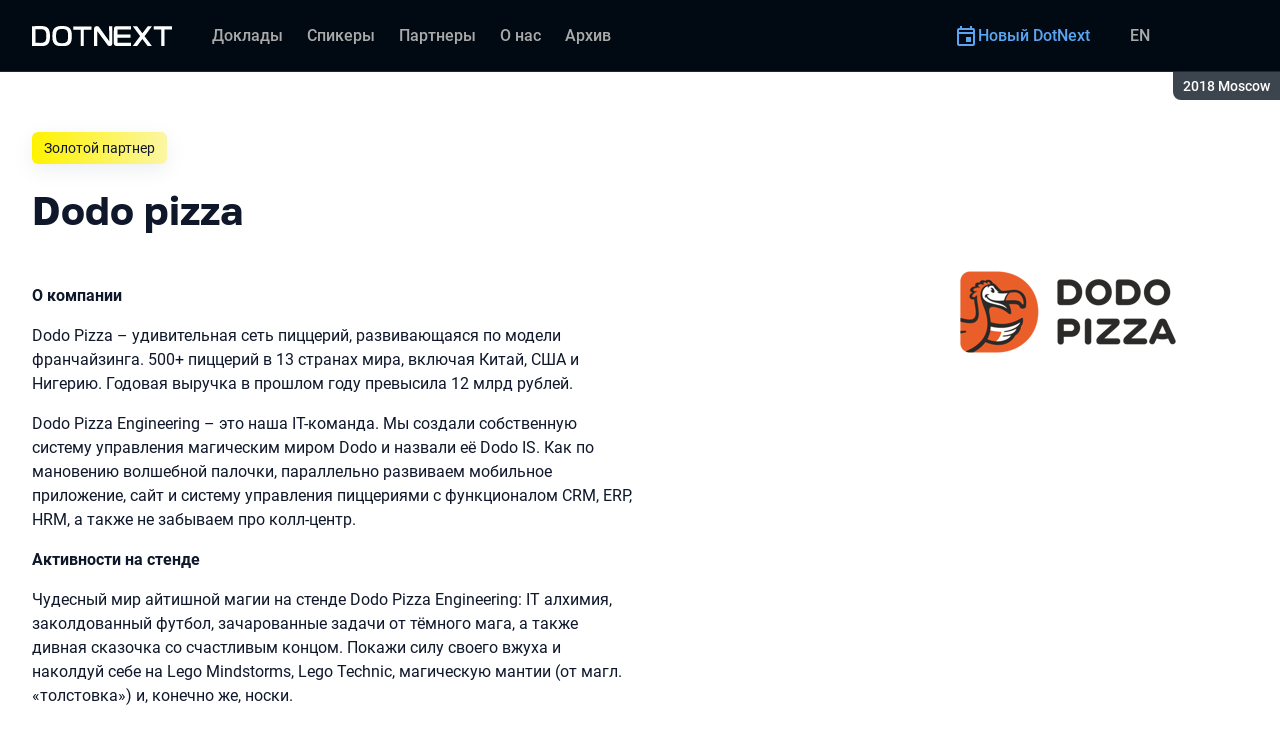

--- FILE ---
content_type: text/html; charset=utf-8
request_url: https://dotnext.ru/archive/2018%20Moscow/partners/5zghlfxptc6gmii4eke2o8/
body_size: 10343
content:
<!DOCTYPE html><html data-sentry-element="Html" data-sentry-component="ConferenceSiteDocument" data-sentry-source-file="_document.common.tsx" lang="ru"><head data-sentry-element="Head" data-sentry-source-file="_document.common.tsx"><meta charSet="utf-8" data-sentry-element="meta" data-sentry-source-file="Meta.tsx" data-next-head=""/><meta name="viewport" content="width=device-width, initial-scale=1" data-sentry-element="meta" data-sentry-source-file="Meta.tsx" data-next-head=""/><meta http-equiv="x-ua-compatible" content="ie=edge" data-sentry-element="meta" data-sentry-source-file="Meta.tsx" data-next-head=""/><link rel="alternate" hrefLang="en" href="https://2018.dotnext-moscow.ru/en/archive/2018%20Moscow/partners/5zghlfxptc6gmii4eke2o8/" data-next-head=""/><link rel="alternate" hrefLang="ru" href="https://2018.dotnext-moscow.ru/archive/2018%20Moscow/partners/5zghlfxptc6gmii4eke2o8/" data-next-head=""/><title data-next-head="">DotNext 2018 Moscow | Партнер Dodo pizza</title><meta name="title" content="DotNext 2018 Moscow | Партнер Dodo pizza" data-sentry-element="meta" data-sentry-source-file="Meta.tsx" data-next-head=""/><meta name="description" content="Dodo pizza — Золотой партнер DotNext 2018 Moscow" data-sentry-element="meta" data-sentry-source-file="Meta.tsx" data-next-head=""/><meta property="og:title" content="DotNext 2018 Moscow | Партнер Dodo pizza" data-sentry-element="meta" data-sentry-source-file="Meta.tsx" data-next-head=""/><meta property="og:description" content="Dodo pizza — Золотой партнер DotNext 2018 Moscow" data-sentry-element="meta" data-sentry-source-file="Meta.tsx" data-next-head=""/><meta property="og:site_name" content="DotNext 2018 Moscow. Конференция для .NET-разработчиков" data-sentry-element="meta" data-sentry-source-file="Meta.tsx" data-next-head=""/><meta property="og:url" content="https://2018.dotnext-moscow.ru/archive/2018%20Moscow/partners/5zghlfxptc6gmii4eke2o8/" data-sentry-element="meta" data-sentry-source-file="Meta.tsx" data-next-head=""/><meta property="og:image" content="https://squidex.jugru.team/api/assets/sites/213e4c0e-3001-4aff-84af-b8e2b165078a/dotnext-ru.jpg" data-sentry-element="meta" data-sentry-source-file="Meta.tsx" data-next-head=""/><meta property="og:image:type" content="image/jpeg" data-sentry-element="meta" data-sentry-source-file="Meta.tsx" data-next-head=""/><meta property="og:image:width" content="1920" data-sentry-element="meta" data-sentry-source-file="Meta.tsx" data-next-head=""/><meta property="og:image:height" content="862" data-sentry-element="meta" data-sentry-source-file="Meta.tsx" data-next-head=""/><meta property="og:locale" content="ru_RU" data-sentry-element="meta" data-sentry-source-file="Meta.tsx" data-next-head=""/><meta property="og:type" content="website" data-sentry-element="meta" data-sentry-source-file="Meta.tsx" data-next-head=""/><meta name="twitter:card" content="summary_large_image" data-sentry-element="meta" data-sentry-source-file="Meta.tsx" data-next-head=""/><meta name="twitter:title" content="DotNext 2018 Moscow | Партнер Dodo pizza" data-sentry-element="meta" data-sentry-source-file="Meta.tsx" data-next-head=""/><meta name="twitter:description" content="Dodo pizza — Золотой партнер DotNext 2018 Moscow" data-sentry-element="meta" data-sentry-source-file="Meta.tsx" data-next-head=""/><meta name="twitter:url" content="https://2018.dotnext-moscow.ru/archive/2018%20Moscow/partners/5zghlfxptc6gmii4eke2o8/" data-sentry-element="meta" data-sentry-source-file="Meta.tsx" data-next-head=""/><meta name="twitter:image" content="https://squidex.jugru.team/api/assets/sites/213e4c0e-3001-4aff-84af-b8e2b165078a/dotnext-ru.jpg" data-sentry-element="meta" data-sentry-source-file="Meta.tsx" data-next-head=""/><link rel="apple-touch-icon" sizes="180x180" href="/img/conference/dotnext/favicon/apple-touch-icon.png" data-next-head=""/><link rel="icon" type="image/png" sizes="32x32" href="/img/conference/dotnext/favicon/favicon-32x32.png" data-next-head=""/><link rel="icon" type="image/png" sizes="16x16" href="/img/conference/dotnext/favicon/favicon-16x16.png" data-next-head=""/><link rel="manifest" href="/img/conference/dotnext/favicon/site.webmanifest" data-next-head=""/><link rel="mask-icon" href="/img/conference/dotnext/favicon/safari-pinned-tab.svg" color="#0e72db" data-next-head=""/><meta name="msapplication-TileColor" content="#0e72db" data-sentry-element="meta" data-sentry-source-file="Meta.tsx" data-next-head=""/><meta name="theme-color" content="#010a12" data-sentry-element="meta" data-sentry-source-file="Meta.tsx" data-next-head=""/><meta name="static-generated-at" content="2026-01-19T10:12:09.983Z" data-next-head=""/><meta name="data-generated-at" content="2026-01-19T10:11:03.550Z" data-next-head=""/><link rel="preload" href="/fonts/roboto/400.woff2" as="font" type="font/woff2" crossorigin=""/><link rel="preload" href="/fonts/roboto/500.woff2" as="font" type="font/woff2" crossorigin=""/><link rel="preload" href="/fonts/golos/400.woff2" as="font" type="font/woff2" crossorigin=""/><link rel="preload" href="/fonts/golos/700.woff2" as="font" type="font/woff2" crossorigin=""/><meta name="version" content="release/11.1.0.104236" data-sentry-element="meta" data-sentry-source-file="_document.common.tsx"/><script id="google-analytics" data-sentry-element="Script" data-sentry-source-file="AnalyticsScript.tsx" data-nscript="beforeInteractive">(function (w, l) {w[l] = w[l] || [];w[l].push({ 'gtm.start': new Date().getTime(), event: 'gtm.js' });})(window, 'dataLayer');</script><script id="yandex-analytics" data-sentry-element="Script" data-sentry-source-file="AnalyticsScript.tsx" data-nscript="beforeInteractive">(function(m,i,a){m[i]=m[i]||function(){(m[i].a=m[i].a||[]).push(arguments)};m[i].l=1*new Date();})(window, "ym");</script><link rel="preload" href="/_next/static/css/2738c6568c30bc3b.css" as="style"/><link rel="stylesheet" href="/_next/static/css/2738c6568c30bc3b.css" data-n-g=""/><link rel="preload" href="/_next/static/css/ef46db3751d8e999.css" as="style"/><link rel="stylesheet" href="/_next/static/css/ef46db3751d8e999.css" data-n-p=""/><link rel="preload" href="/_next/static/css/b881bc31ecd15a92.css" as="style"/><link rel="stylesheet" href="/_next/static/css/b881bc31ecd15a92.css" data-n-p=""/><link rel="preload" href="/_next/static/css/1fca5b6de9330002.css" as="style"/><link rel="stylesheet" href="/_next/static/css/1fca5b6de9330002.css"/><link rel="preload" href="/_next/static/css/440aaca03077397d.css" as="style"/><link rel="stylesheet" href="/_next/static/css/440aaca03077397d.css"/><link rel="preload" href="/_next/static/css/19d769dc216c6cba.css" as="style"/><link rel="stylesheet" href="/_next/static/css/19d769dc216c6cba.css"/><link rel="preload" href="/_next/static/css/973eaecdfd12ce9a.css" as="style"/><link rel="stylesheet" href="/_next/static/css/973eaecdfd12ce9a.css"/><link rel="preload" href="/_next/static/css/ffed254118ec466c.css" as="style"/><link rel="stylesheet" href="/_next/static/css/ffed254118ec466c.css"/><link rel="preload" href="/_next/static/css/5f94c2e254f35ad3.css" as="style"/><link rel="stylesheet" href="/_next/static/css/5f94c2e254f35ad3.css"/><noscript data-n-css=""></noscript><script defer="" nomodule="" src="/_next/static/chunks/polyfills-42372ed130431b0a.js"></script><script defer="" src="/_next/static/chunks/3010.4baf9ad3b0b7708f.js"></script><script defer="" src="/_next/static/chunks/8829-3cdf9064bd6dab72.js"></script><script defer="" src="/_next/static/chunks/3462.0d0cb2b1824c710b.js"></script><script defer="" src="/_next/static/chunks/7109.d335f826f4d97d5f.js"></script><script defer="" src="/_next/static/chunks/8746.977d3f62c168528d.js"></script><script defer="" src="/_next/static/chunks/7709.87ede616e09fd955.js"></script><script defer="" src="/_next/static/chunks/8309.bbbd2e53a90ec901.js"></script><script src="/_next/static/chunks/webpack-edb2339193f6fd18.js" defer=""></script><script src="/_next/static/chunks/framework-c214047c0066d1e8.js" defer=""></script><script src="/_next/static/chunks/main-3574ea5dd34486d4.js" defer=""></script><script src="/_next/static/chunks/pages/_app-b05779d165107233.js" defer=""></script><script src="/_next/static/chunks/8230-b311089aec514014.js" defer=""></script><script src="/_next/static/chunks/389-2461208953d17c65.js" defer=""></script><script src="/_next/static/chunks/8276-7ca437773188abea.js" defer=""></script><script src="/_next/static/chunks/3368-f8ad213f9712020f.js" defer=""></script><script src="/_next/static/chunks/pages/conference/%5Bstatus%5D/%5Bversion%5D/partners/%5Bid%5D-0c6dbaa21351defa.js" defer=""></script><script src="/_next/static/fnbulesh-EikevzfzEClI/_buildManifest.js" defer=""></script><script src="/_next/static/fnbulesh-EikevzfzEClI/_ssgManifest.js" defer=""></script><meta name="sentry-trace" content="d89e39394973055d642f27eb8f8a2b45-7b0e076b3f08e71c-1"/><meta name="baggage" content="sentry-environment=prod,sentry-release=release-11-1-0-99045b2b,sentry-public_key=e09d91e2f5a4446711a0b1cfeea8eae4,sentry-trace_id=d89e39394973055d642f27eb8f8a2b45,sentry-transaction=GET%20%2Fconference%2F%5Bstatus%5D%2F%5Bversion%5D%2Fpartners%2F%5Bid%5D,sentry-sampled=true,sentry-sample_rand=0.03573845443928714,sentry-sample_rate=0.2"/></head><body class="page"><div id="__next"><div class="layout__Y_I1h" data-loading="true" data-sentry-component="Layout" data-sentry-source-file="Layout.tsx"><header class="layout__header__182X3 header___vw_L" data-mode="dark" data-sentry-component="Header" data-sentry-source-file="Header.tsx"><div class="header__container__w2lbV"><a href="#main__anchor" class="header__skipLink__evyM4 skipLink__di3o8 linkButton__upocJ linkButton_primary__5lSu7 linkButton_small__91ksZ" data-sentry-element="LinkButton" data-sentry-component="SkipLink" data-sentry-source-file="SkipLink.tsx">К основному контенту</a><nav class="header__navigation__qqRuD headerNavigation__HMLJA" aria-label="Основная" data-sentry-component="HeaderNavigation" data-sentry-source-file="HeaderNavigation.tsx"><button class="headerNavigation__toggle__dQ9Wf menuButton__dbKGc" type="button" aria-controls="headerNavigation__menu" aria-expanded="false" aria-label="Меню" data-sentry-component="MenuButton" data-sentry-source-file="MenuButton.tsx"><svg class="menuButton__icon___ocEf" width="32" height="32" focusable="false" aria-hidden="true" data-sentry-element="svg" data-sentry-source-file="MenuButton.tsx"><use class="menuButton__open__UB07Y" href="/img/sprite.svg#menu" data-sentry-element="use" data-sentry-source-file="MenuButton.tsx"></use><use class="menuButton__close__tXyKD" href="/img/sprite.svg#close" data-sentry-element="use" data-sentry-source-file="MenuButton.tsx"></use></svg></button><a class="headerNavigation__home__DgYZg" data-sentry-element="LinkBase" data-sentry-source-file="HeaderNavigation.tsx" href="/archive/2018%20Moscow/"><img class="headerNavigation__logo__Ef4FX logo__nBPJy" src="https://squidex.jugru.team/api/assets/sites/1712fd36-0c5e-4ae9-9330-869975d7254a/dotnext.svg?cache=3600" alt="DotNext 2018 Moscow" width="160" height="36" data-sentry-element="Logo" data-sentry-source-file="Logo.tsx" data-sentry-component="Logo"/></a><span class="headerNavigation__version__Ri3Jp headerVersion__OvF14" data-sentry-component="HeaderVersion" data-sentry-source-file="HeaderVersion.tsx"><span class="headerVersion__label__BlYL_">Сезон: </span>2018 Moscow</span><div class="headerNavigation__menu__AOeKj" id="headerNavigation__menu"><div class="headerNavigation__main__R0o3_"><ul class="headerNavigation__list__8_JtD headerMainLinks__hH9Zl" aria-label="Основные разделы" data-sentry-element="HeaderMainLinks" data-sentry-source-file="HeaderNavigation.tsx"><li class="headerMainLinks__item__TCQlw"><a class="headerMainLinks__link__0hKK7 linkButton__upocJ linkButton_invisible__fF5dX linkButton_small__91ksZ" data-sentry-element="LinkButton" data-sentry-component="NavigationItem" data-sentry-source-file="NavigationItem.tsx" href="/archive/2018%20Moscow/talks/"><span>Доклады</span></a></li><li class="headerMainLinks__item__TCQlw"><a class="headerMainLinks__link__0hKK7 linkButton__upocJ linkButton_invisible__fF5dX linkButton_small__91ksZ" data-sentry-element="LinkButton" data-sentry-component="NavigationItem" data-sentry-source-file="NavigationItem.tsx" href="/archive/2018%20Moscow/speakers/"><span>Спикеры</span></a></li><li class="headerMainLinks__item__TCQlw"><a class="headerMainLinks__link__0hKK7 linkButton__upocJ linkButton_invisible__fF5dX linkButton_small__91ksZ" data-sentry-element="LinkButton" data-sentry-component="NavigationItem" data-sentry-source-file="NavigationItem.tsx" href="/archive/2018%20Moscow/partners/"><span>Партнеры</span></a></li><li class="headerMainLinks__item__TCQlw"><a class="headerMainLinks__link__0hKK7 linkButton__upocJ linkButton_invisible__fF5dX linkButton_small__91ksZ" data-sentry-element="LinkButton" data-sentry-component="NavigationItem" data-sentry-source-file="NavigationItem.tsx" href="/archive/2018%20Moscow/organizers/"><span>О нас</span></a></li><li class="headerMainLinks__item__TCQlw"><a class="headerMainLinks__link__0hKK7 linkButton__upocJ linkButton_invisible__fF5dX linkButton_small__91ksZ" data-sentry-element="LinkButton" data-sentry-component="NavigationItem" data-sentry-source-file="NavigationItem.tsx" href="/archive/2018%20Moscow/archive/"><span>Архив</span></a></li></ul><div class="headerNavigation__more__bzVnk headerNavigation__more_hidden__9wtfY headerExpandMenu__Zj4CQ" aria-hidden="true" data-sentry-element="HeaderExpandMenu" data-sentry-source-file="HeaderNavigation.tsx"><button class="headerNavigation__moreToggle__ZDXWm headerExpandMenu__toggle__kq5pU linkButton__upocJ linkButton_invisible__fF5dX linkButton_small__91ksZ" type="button" aria-controls="headerNavigation__more" aria-expanded="false" aria-label="Еще"><span>Еще</span><svg width="24" height="24" focusable="false" aria-hidden="true"><use href="/img/sprite.svg#arrow-down"></use></svg></button><ul class="headerExpandMenu__list__gFAlR" id="headerNavigation__more" hidden=""></ul></div></div><ul class="headerNavigation__mobileImportant__CyRal headerImportantLinks___y76s" aria-label="Важные разделы" data-sentry-component="HeaderImportantLinks" data-sentry-source-file="HeaderImportantLinks.tsx"><li><a class="headerImportantLinks__link__x8zW2 headerImportantLinks__link_highlight__d0FH6 linkButton__upocJ linkButton_invisible__fF5dX linkButton_small__91ksZ" data-sentry-element="LinkButton" data-sentry-component="NavigationItem" data-sentry-source-file="NavigationItem.tsx" href="/"><svg width="24" height="24" focusable="false" aria-hidden="true"><use href="/img/sprite.svg#event"></use></svg><span>Новый DotNext</span></a></li></ul></div><ul class="headerNavigation__desktopImportant__DbN_z headerImportantLinks___y76s" aria-label="Важные разделы" data-sentry-component="HeaderImportantLinks" data-sentry-source-file="HeaderImportantLinks.tsx"><li><a class="headerImportantLinks__link__x8zW2 headerImportantLinks__link_highlight__d0FH6 linkButton__upocJ linkButton_invisible__fF5dX linkButton_small__91ksZ" data-sentry-element="LinkButton" data-sentry-component="NavigationItem" data-sentry-source-file="NavigationItem.tsx" href="/"><svg width="24" height="24" focusable="false" aria-hidden="true"><use href="/img/sprite.svg#event"></use></svg><span>Новый DotNext</span></a></li></ul><ul class="headerNavigation__hiddenList__WsLXK headerMainLinks__hH9Zl" aria-hidden="true" data-sentry-element="HeaderMainLinks" data-sentry-source-file="HeaderNavigation.tsx"><li class="headerMainLinks__item__TCQlw"><a class="headerMainLinks__link__0hKK7 linkButton__upocJ linkButton_invisible__fF5dX linkButton_small__91ksZ" data-sentry-element="LinkButton" data-sentry-component="NavigationItem" data-sentry-source-file="NavigationItem.tsx" href="/archive/2018%20Moscow/talks/"><span>Доклады</span></a></li><li class="headerMainLinks__item__TCQlw"><a class="headerMainLinks__link__0hKK7 linkButton__upocJ linkButton_invisible__fF5dX linkButton_small__91ksZ" data-sentry-element="LinkButton" data-sentry-component="NavigationItem" data-sentry-source-file="NavigationItem.tsx" href="/archive/2018%20Moscow/speakers/"><span>Спикеры</span></a></li><li class="headerMainLinks__item__TCQlw"><a class="headerMainLinks__link__0hKK7 linkButton__upocJ linkButton_invisible__fF5dX linkButton_small__91ksZ" data-sentry-element="LinkButton" data-sentry-component="NavigationItem" data-sentry-source-file="NavigationItem.tsx" href="/archive/2018%20Moscow/partners/"><span>Партнеры</span></a></li><li class="headerMainLinks__item__TCQlw"><a class="headerMainLinks__link__0hKK7 linkButton__upocJ linkButton_invisible__fF5dX linkButton_small__91ksZ" data-sentry-element="LinkButton" data-sentry-component="NavigationItem" data-sentry-source-file="NavigationItem.tsx" href="/archive/2018%20Moscow/organizers/"><span>О нас</span></a></li><li class="headerMainLinks__item__TCQlw"><a class="headerMainLinks__link__0hKK7 linkButton__upocJ linkButton_invisible__fF5dX linkButton_small__91ksZ" data-sentry-element="LinkButton" data-sentry-component="NavigationItem" data-sentry-source-file="NavigationItem.tsx" href="/archive/2018%20Moscow/archive/"><span>Архив</span></a></li></ul></nav><a class="header__localeSwitcher__ZfWaG linkButton__upocJ linkButton_invisible__fF5dX linkButton_small__91ksZ" aria-label="Переключить язык сайта на английский" data-sentry-element="LinkButton" data-sentry-component="LocaleSwitcher" data-sentry-source-file="LocaleSwitcher.tsx" href="/en/archive/2018%20Moscow/partners/5zghlfxptc6gmii4eke2o8/">EN</a><div class="header__authorization__JViS3"></div></div></header><main class="layout__main__iqdrT" id="main__anchor" data-sentry-component="Main" data-sentry-source-file="Main.tsx"><div class="partnerContent__EIZzp partnerContent_archived__DW7JE" data-sentry-component="PartnerContent" data-sentry-source-file="PartnerContent.tsx"><div class="partnerContent__container__6ZU8k"><div class="partnerContent__info__Z_B8_"><div class="partnerContent__leftColumn__XGIDh"><div class="partnerContent__logoWrapper__pYlxt"><img class="partnerContent__logo__Rww5w" srcSet="https://squidex.jugru.team/api/assets/sites/1B1hdabr3aMiyCYSQc66ae/dodo-pizza.png?cache=3600&amp;width=720 2x" src="https://squidex.jugru.team/api/assets/sites/1B1hdabr3aMiyCYSQc66ae/dodo-pizza.png?cache=3600&amp;width=360" alt="Логотип Dodo pizza" width="360" height="360"/></div></div><div class="partnerContent__rightColumn__r1b8_"><div class="partnerContent__header__8U4pD"><span class="partnersType__NGKQL partnersType_gold__R0WMt">Золотой партнер</span></div><h1 class="partnerContent__heading__M892c heading__gOGQz heading_1__IyDzj" data-sentry-element="Component" data-sentry-source-file="Heading.tsx" data-sentry-component="Heading">Dodo pizza</h1><div class="partnerContent__text__3JaI4"><p><b>О компании</b></p>
<p>Dodo Pizza – удивительная сеть пиццерий, развивающаяся по модели франчайзинга. 500+ пиццерий в 13 странах мира, включая Китай, США и Нигерию. Годовая выручка в прошлом году превысила 12 млрд рублей.</p>
<p>Dodo Pizza Engineering – это наша IT-команда. Мы создали собственную систему управления магическим миром Dodo и назвали её Dodo IS. Как по мановению волшебной палочки, параллельно развиваем мобильное приложение, сайт и систему управления пиццериями с функционалом CRM, ERP, HRM, а также не забываем про колл-центр.</p>
<p><b>Активности на стенде</b></p>
<p>Чудесный мир айтишной магии на стенде Dodo Pizza Engineering: IT алхимия, заколдованный футбол, зачарованные задачи от тёмного мага, а также дивная сказочка со счастливым концом. Покажи силу своего вжуха и наколдуй себе на Lego Mindstorms, Lego Technic, магическую мантии (от магл. «толстовка») и, конечно же, носки.</p>
</div><ul class="partnerContent__links__CdUUm partnersLinks__8wz0J" data-sentry-component="PartnersLinks" data-sentry-source-file="PartnersLinks.tsx"><li><a class="linkButton__upocJ linkButton_outlined__JxTfM linkButton_small__91ksZ" target="_blank" rel="noreferrer noopener" aria-label="Веб-сайт Dodo pizza" data-sentry-element="LinkButton" data-sentry-source-file="PartnersLinks.tsx" href="http://dodois.com"><svg width="24" height="24" focusable="false" aria-hidden="true" data-sentry-element="svg" data-sentry-source-file="PartnersLinks.tsx"><use href="/img/sprite.svg#website" data-sentry-element="use" data-sentry-source-file="PartnersLinks.tsx"></use></svg></a></li></ul></div></div></div></div></main><footer class="footer__onhef" data-sentry-component="Footer" data-sentry-source-file="Footer.tsx"><div class="footer__container__wZjkN"><a class="footer__home__z8V4g" data-sentry-element="LinkBase" data-sentry-source-file="Footer.tsx" href="/archive/2018%20Moscow/"></a><div class="footer__body__mLzTs"><div class="footer__left__BxUmm"><p class="footer__description__suC1z">Конференция для .NET-разработчиков</p><details class="footer__conferences__TliI2 footerDetails__ZBnvM" data-sentry-component="FooterDetails" data-sentry-source-file="FooterDetails.tsx"><summary class="footerDetails__summary__h_Ohh"><span>Наши конференции</span><svg class="footerDetails__icon__NY9I5" width="24" height="24" focusable="false" aria-hidden="true" data-sentry-element="svg" data-sentry-source-file="FooterDetails.tsx"><use href="/img/sprite.svg#arrow-down" data-sentry-element="use" data-sentry-source-file="FooterDetails.tsx"></use></svg></summary><div class="footerDetails__content___Iwr_"><ul class="footerConferences___4Mkk" data-sentry-component="FooterConferences" data-sentry-source-file="FooterConferences.tsx"><li><a class="footerConferences__link__VBN8_" href="https://jugru.org/#schedule" target="_blank">Календарь всех конференций</a></li><li><a class="footerConferences__link__VBN8_" style="--conference-color:#8EB63A" href="https://biasconf.ru/" target="_blank">BiasConf</a></li><li><a class="footerConferences__link__VBN8_" style="--conference-color:#5eb12b" href="https://cppconf.ru/" target="_blank">C++ Russia</a></li><li><a class="footerConferences__link__VBN8_" style="--conference-color:#00e2fd" href="https://cargo-cult.club/" target="_blank">КаргоКульт</a></li><li><a class="footerConferences__link__VBN8_" style="--conference-color:#9732d2" href="https://devoops.ru/" target="_blank">DevOops</a></li><li><a class="footerConferences__link__VBN8_" style="--conference-color:#0e72db" href="https://dotnext.ru/" target="_blank">DotNext</a></li><li><a class="footerConferences__link__VBN8_" style="--conference-color:#01e6d8" href="https://flowconf.ru/" target="_blank">Flow</a></li><li><a class="footerConferences__link__VBN8_" style="--conference-color:#05d37c" href="https://gofunc.ru/" target="_blank">GoFunc</a></li><li><a class="footerConferences__link__VBN8_" style="--conference-color:#ff9e1f" href="https://heisenbug.ru/" target="_blank">Heisenbug</a></li><li><a class="footerConferences__link__VBN8_" style="--conference-color:#f644d1" href="https://holyjs.ru/" target="_blank">HolyJS</a></li><li><a class="footerConferences__link__VBN8_" style="--conference-color:#009cb4" href="https://hydraconf.com/" target="_blank">Hydra</a></li><li><a class="footerConferences__link__VBN8_" style="--conference-color:#42ffbb" href="https://imlconf.com/" target="_blank">IML</a></li><li><a class="footerConferences__link__VBN8_" style="--conference-color:#ff7a01" href="https://inbetween.ru/" target="_blank">InBetween</a></li><li><a class="footerConferences__link__VBN8_" style="--conference-color:#0c6bd9" href="https://jpoint.ru/" target="_blank">JPoint</a></li><li><a class="footerConferences__link__VBN8_" style="--conference-color:#f3353f" href="https://jokerconf.com/" target="_blank">Joker</a></li><li><a class="footerConferences__link__VBN8_" style="--conference-color:#aee00b" href="https://mobiusconf.com/" target="_blank">Mobius</a></li><li><a class="footerConferences__link__VBN8_" style="--conference-color:#6638ff" href="https://piterpy.com/" target="_blank">PiterPy</a></li><li><a class="footerConferences__link__VBN8_" style="--conference-color:#fecf16" href="https://safecodeconf.ru/" target="_blank">SafeCode</a></li><li><a class="footerConferences__link__VBN8_" style="--conference-color:#44d8b1" href="https://smartdataconf.ru/" target="_blank">SmartData</a></li><li><a class="footerConferences__link__VBN8_" style="--conference-color:#ff5e29" href="https://techtrain.ru/" target="_blank">TechTrain</a></li><li><a class="footerConferences__link__VBN8_" style="--conference-color:#20bdff" href="https://vtconf.com/" target="_blank">VideoTech</a></li><li><a class="footerConferences__link__VBN8_" style="--conference-color:#4c5aff" href="https://sysconf.pro/" target="_blank">sysconf</a></li></ul></div></details><details class="footerDetails__ZBnvM" data-sentry-component="FooterDetails" data-sentry-source-file="FooterDetails.tsx"><summary class="footerDetails__summary__h_Ohh"><span>Навигация</span><svg class="footerDetails__icon__NY9I5" width="24" height="24" focusable="false" aria-hidden="true" data-sentry-element="svg" data-sentry-source-file="FooterDetails.tsx"><use href="/img/sprite.svg#arrow-down" data-sentry-element="use" data-sentry-source-file="FooterDetails.tsx"></use></svg></summary><div class="footerDetails__content___Iwr_"><ul class="footerNavigation__FXKRo" data-sentry-component="FooterNavigation" data-sentry-source-file="FooterNavigation.tsx"><li><a class="footerNavigation__link__eoDvX" href="/"><span>Новый {name}</span></a></li><li><a class="footerNavigation__link__eoDvX" href="/archive/2018%20Moscow/talks/"><span>Доклады</span></a></li><li><a class="footerNavigation__link__eoDvX" href="/archive/2018%20Moscow/speakers/"><span>Спикеры</span></a></li><li><a class="footerNavigation__link__eoDvX" href="/archive/2018%20Moscow/partners/"><span>Партнеры</span></a></li><li><a class="footerNavigation__link__eoDvX" href="/archive/2018%20Moscow/organizers/"><span>О нас</span></a></li><li><a class="footerNavigation__link__eoDvX" href="/archive/2018%20Moscow/archive/"><span>Архив</span></a></li><li><a class="footerNavigation__link__eoDvX" target="_blank" href="https://jugru.org/legal/"><span>Правовые документы</span></a></li></ul></div></details></div><address class="footer__right__vKV67"><p class="footer__company__L8U_c">JUG Ru Group</p><div class="footer__support__Z7lul" data-sentry-component="SupportBlock" data-sentry-source-file="SupportBlock.tsx"><p class="supportBlock__title__SKoLF">Нужна помощь?</p><ul class="supportBlock__list__LORDZ"><li class="supportBlock__item__d2Gke"><svg class="supportBlock__icon__MybLI" width="24" height="24" focusable="false" aria-hidden="true"><use href="/img/sprite.svg#phone"></use></svg><a href="tel:+78123132723"><span class="supportBlock__label__9bEM2">Телефон: </span>+7 (812) 313-27-23</a></li><li class="supportBlock__item__d2Gke"><svg class="supportBlock__icon__MybLI" width="24" height="24" focusable="false" aria-hidden="true"><use href="/img/sprite.svg#mail"></use></svg><a href="mailto:support@dotnext.ru"><span class="supportBlock__label__9bEM2">E-mail: </span>support@dotnext.ru</a></li><li class="supportBlock__item__d2Gke"><svg class="supportBlock__icon__MybLI" width="24" height="24" focusable="false" aria-hidden="true" data-sentry-element="svg" data-sentry-source-file="SupportBlock.tsx"><use href="/img/sprite.svg#telegram" data-sentry-element="use" data-sentry-source-file="SupportBlock.tsx"></use></svg><a target="_blank" data-sentry-element="LinkBase" data-sentry-source-file="SupportBlock.tsx" href="https://t.me/JUGConfSupport_bot"><span class="supportBlock__label__9bEM2">Телеграм: </span>@JUGConfSupport_bot</a></li></ul></div><p class="footer__title__mrNEj" id="social-label">Мы в социальных сетях</p><ul class="footer__social__MEwa_ socialMenu__oHKfi" aria-labelledby="social-label" data-sentry-component="SocialMenu" data-sentry-source-file="SocialMenu.tsx"><li><a class="linkButton__upocJ linkButton_outlined__JxTfM linkButton_small__91ksZ" target="_blank" href="https://www.youtube.com/channel/UCNPwMPudMEw-gnAT4zh_UZg"><span class="socialMenu__label__k3G_5">Ютуб</span><svg width="24" height="24" focusable="false" aria-hidden="true"><use href="/img/sprite.svg#youtube"></use></svg></a></li><li><a class="linkButton__upocJ linkButton_outlined__JxTfM linkButton_small__91ksZ" target="_blank" href="https://twitter.com/DotNextConf"><span class="socialMenu__label__k3G_5">Икс</span><svg width="24" height="24" focusable="false" aria-hidden="true"><use href="/img/sprite.svg#twitter"></use></svg></a></li><li><a class="linkButton__upocJ linkButton_outlined__JxTfM linkButton_small__91ksZ" target="_blank" href="https://t.me/dotnextconf"><span class="socialMenu__label__k3G_5">Телеграм-чат</span><svg width="24" height="24" focusable="false" aria-hidden="true"><use href="/img/sprite.svg#telegramChat"></use></svg></a></li><li><a class="linkButton__upocJ linkButton_outlined__JxTfM linkButton_small__91ksZ" target="_blank" href="https://t.me/dotnext_channel"><span class="socialMenu__label__k3G_5">Телеграм-канал</span><svg width="24" height="24" focusable="false" aria-hidden="true"><use href="/img/sprite.svg#telegramChannel"></use></svg></a></li><li><a class="linkButton__upocJ linkButton_outlined__JxTfM linkButton_small__91ksZ" target="_blank" href="https://vk.com/dotnext"><span class="socialMenu__label__k3G_5">ВКонтакте</span><svg width="24" height="24" focusable="false" aria-hidden="true"><use href="/img/sprite.svg#vk"></use></svg></a></li><li><a class="linkButton__upocJ linkButton_outlined__JxTfM linkButton_small__91ksZ" target="_blank" href="https://habr.com/ru/companies/jugru/articles/"><span class="socialMenu__label__k3G_5">Хабр</span><svg width="40" height="24" focusable="false" aria-hidden="true"><use href="/img/sprite.svg#habr"></use></svg></a></li></ul></address></div><small class="footer__copyright__MyAAL">© <!-- -->JUG Ru Group<!-- -->, <!-- -->2014–2026</small></div></footer><svg class="layout__gradientSvg__27Ms8" xmlns="http://www.w3.org/2000/svg" viewBox="0 0 0 0" width="0" height="0" aria-hidden="true" focusable="false" data-sentry-element="svg" data-sentry-component="GradientSvg" data-sentry-source-file="GradientSvg.tsx"><linearGradient id="color-gradient" x1="0%" y1="0%" x2="0" y2="100%" data-sentry-element="linearGradient" data-sentry-source-file="GradientSvg.tsx"><stop offset="0%" stop-color="#0e72db" data-sentry-element="stop" data-sentry-source-file="GradientSvg.tsx"></stop><stop offset="100%" stop-color="rgb(14,141.3333333333,219)" data-sentry-element="stop" data-sentry-source-file="GradientSvg.tsx"></stop></linearGradient></svg></div><noscript data-sentry-component="AnalyticsFrame" data-sentry-source-file="AnalyticsFrame.tsx"><iframe src="https://www.googletagmanager.com/ns.html?id=GTM-TW8T9M6" height="0" width="0" style="display:none;visibility:hidden"></iframe></noscript></div><script id="__NEXT_DATA__" type="application/json">{"props":{"pageProps":{"conferenceInfo":{"project":{"since":"2014","contactUs":{"supportEmail":"support@dotnext.ru","partnersEmail":"partners@dotnext.ru","schemaId":"700952ab-9532-4efa-ac1b-e193a1881010","schemaName":"srm-project-contacts-facet"},"name":"dotnext","title":{"ru":"DotNext","en":"DotNext"},"social":[{"name":"youtube","url":"https://www.youtube.com/channel/UCNPwMPudMEw-gnAT4zh_UZg"},{"name":"twitter","url":"https://twitter.com/DotNextConf"},{"name":"telegramChat","url":"https://t.me/dotnextconf"},{"name":"telegramChannel","url":"https://t.me/dotnext_channel"},{"name":"vk","url":"https://vk.com/dotnext"},{"name":"habr","url":"https://habr.com/ru/companies/jugru/articles/"}]},"version":{"eventId":100024,"url":{"ru":"https://2018.dotnext-moscow.ru","en":"https://2018.dotnext-moscow.ru/en"},"version":"2018 Moscow","title":{"ru":"DotNext 2018 Moscow","en":"DotNext 2018 Moscow"},"description":{"ru":"Конференция для .NET-разработчиков","en":"Conference for .NET developers"},"dates":{"startDate":"2018-11-22T06:00:00Z","endDate":"2018-11-23T15:00:00Z"},"periods":[{"startDate":"2018-11-22T06:00:00Z","endDate":"2018-11-23T15:00:00Z","start":{"ru":{"day":22,"month":"ноября"},"en":{"day":22,"month":"November"}},"end":{"ru":{"day":23,"month":"ноября"},"en":{"day":23,"month":"November"}},"label":{"ru":"Москва","en":"Moscow"},"type":"offline"}],"venue":{"ru":{"city":"Москва","title":"Конгресс-парк гостиницы «Рэдиссон Ройал Москва»","address":"Кутузовский просп., 2/1, стр. 1","geolocationLink":null},"en":{"city":"Moscow","title":"Congress Park at the Radisson Royal Hotel Moscow","address":"Kutuzovsky Prospect 2/1 Building 1","geolocationLink":null}},"hasOffline":true,"hasOnline":false},"marketingTools":{"schemaId":"afb7d3ce-b988-418b-a497-6b407fcad913","gtmId":"GTM-TW8T9M6","ymId":"26823126","subscriptionId":"Bmve2","metaDescription":null,"schemaName":"conf-site-marketing-tools-facet"},"images":{"standardOg":{"ru":{"id":"213e4c0e-3001-4aff-84af-b8e2b165078a","title":"dotnext_ru.jpg","url":"https://squidex.jugru.team/api/assets/sites/213e4c0e-3001-4aff-84af-b8e2b165078a/dotnext-ru.jpg","fileName":"dotnext_ru.jpg","contentType":"image/jpeg","details":{"image":{"width":1920,"height":862}}},"en":{"id":"613ec28d-2c29-4bcf-9245-ecf9a2f073af","title":"dotnext_en.jpg","url":"https://squidex.jugru.team/api/assets/sites/613ec28d-2c29-4bcf-9245-ecf9a2f073af/dotnext-en.jpg","fileName":"dotnext_en.jpg","contentType":"image/jpeg","details":{"image":{"width":1920,"height":862}}}},"heroBackground":{"id":"b6217a9a-5cca-4522-b9c7-364cc970c2e7","title":"dotnext_default_archive_desktop.svg","url":"https://squidex.jugru.team/api/assets/sites/b6217a9a-5cca-4522-b9c7-364cc970c2e7/dotnext-default-archive-desktop.svg","fileName":"dotnext_default_archive_desktop.svg","contentType":"image/svg+xml","details":{}},"heroBackgroundMobile":{"id":"d753af02-1c54-435e-9d3c-48409aa14c84","title":"dotnext_default_archive_mobile.svg","url":"https://squidex.jugru.team/api/assets/sites/d753af02-1c54-435e-9d3c-48409aa14c84/dotnext-default-archive-mobile.svg","fileName":"dotnext_default_archive_mobile.svg","contentType":"image/svg+xml","details":{}},"heroLogo":{"id":"5773a2ed-6470-4623-934d-ee10eb51f487","title":"DotNext.svg","url":"https://squidex.jugru.team/api/assets/sites/5773a2ed-6470-4623-934d-ee10eb51f487/dotnext.svg","fileName":"DotNext.svg","contentType":"image/svg+xml","details":{}},"archiveLogo":{"id":"1712fd36-0c5e-4ae9-9330-869975d7254a","title":"dotnext.svg","url":"https://squidex.jugru.team/api/assets/sites/1712fd36-0c5e-4ae9-9330-869975d7254a/dotnext.svg","fileName":"dotnext.svg","contentType":"image/svg+xml","details":{}},"archiveImage":{"id":"e9124360-5b6c-49df-8d90-63726fde07b9","title":"2018-moscow@2x.jpg","url":"https://squidex.jugru.team/api/assets/sites/e9124360-5b6c-49df-8d90-63726fde07b9/2018-moscow-2x.jpg","fileName":"2018-moscow@2x.jpg","contentType":"image/jpeg","details":{"image":{"width":1024,"height":460}}}},"states":{"sectionStates":3540564,"clientStates":4154,"scheduleGrouping":["days"],"scheduleSettings":[]},"timestamps":{"static":1768817529983,"data":1768817463550},"status":"archive"},"projects":[{"project":"bias","title":{"ru":"BiasConf","en":"BiasConf"},"url":{"ru":"https://biasconf.ru/","en":"https://biasconf.ru/"},"logo":{"id":"43dc6b87-30a8-4da8-9b71-905d789f6ce0","title":"bias.svg","url":"https://squidex.jugru.team/api/assets/srm/43dc6b87-30a8-4da8-9b71-905d789f6ce0/bias.svg","fileName":"bias.svg","contentType":"image/svg+xml","details":{}},"color":"#8EB63A","stack":{"ru":"Исследования","en":"Research"}},{"project":"cpp","title":{"ru":"C++ Russia","en":"C++ Russia"},"url":{"ru":"https://cppconf.ru/","en":"https://cppconf.ru/en/"},"logo":{"id":"722bc9d1-35ce-4893-9810-4f0313007479","title":"cpp.svg","url":"https://squidex.jugru.team/api/assets/srm/722bc9d1-35ce-4893-9810-4f0313007479/cpp.svg","fileName":"cpp.svg","contentType":"image/svg+xml","details":{}},"color":"#5eb12b","stack":{"ru":"C++","en":"C++"}},{"project":"cargo","title":{"ru":"КаргоКульт","en":"CargoCult"},"url":{"ru":"https://cargo-cult.club/","en":"https://cargo-cult.club/"},"logo":{"id":"33f1622a-31d9-48d1-b06a-7ae0bf3c2927","title":"cargo.svg","url":"https://squidex.jugru.team/api/assets/srm/33f1622a-31d9-48d1-b06a-7ae0bf3c2927/cargo.svg","fileName":"cargo.svg","contentType":"image/svg+xml","details":{}},"color":"#00e2fd","stack":{"ru":"HR / People Management","en":"HR / People Management"}},{"project":"devoops","title":{"ru":"DevOops","en":"DevOops"},"url":{"ru":"https://devoops.ru/","en":"https://devoops.ru/en/"},"logo":{"id":"8f3d198c-4b9f-4eff-be32-c3eaafd14dcf","title":"devoops.svg","url":"https://squidex.jugru.team/api/assets/srm/8f3d198c-4b9f-4eff-be32-c3eaafd14dcf/devoops.svg","fileName":"devoops.svg","contentType":"image/svg+xml","details":{}},"color":"#9732d2","stack":{"ru":"DevOps","en":"DevOps"}},{"project":"dotnext","title":{"ru":"DotNext","en":"DotNext"},"url":{"ru":"https://dotnext.ru/","en":"https://dotnext.ru/en/"},"logo":{"id":"5fead7ca-cfed-4460-ad3d-6fcd4322f765","title":"dotnext.svg","url":"https://squidex.jugru.team/api/assets/srm/5fead7ca-cfed-4460-ad3d-6fcd4322f765/dotnext.svg","fileName":"dotnext.svg","contentType":"image/svg+xml","details":{}},"color":"#0e72db","stack":{"ru":".NET","en":".NET"}},{"project":"flow","title":{"ru":"Flow","en":"Flow"},"url":{"ru":"https://flowconf.ru/","en":"https://flowconf.ru/en/"},"logo":{"id":"a4f3fa95-fd8c-42e6-9f69-b0497c461ee3","title":"flow.svg","url":"https://squidex.jugru.team/api/assets/srm/a4f3fa95-fd8c-42e6-9f69-b0497c461ee3/flow.svg","fileName":"flow.svg","contentType":"image/svg+xml","details":{}},"color":"#01e6d8","stack":{"ru":"Системный и бизнес-анализ","en":"Systems and business analysis"}},{"project":"gofunc","title":{"ru":"GoFunc","en":"GoFunc"},"url":{"ru":"https://gofunc.ru/","en":"https://gofunc.ru/"},"logo":{"id":"342fdaef-ca80-4133-9568-629687100afb","title":"gofunc.svg","url":"https://squidex.jugru.team/api/assets/srm/342fdaef-ca80-4133-9568-629687100afb/gofunc.svg","fileName":"gofunc.svg","contentType":"image/svg+xml","details":{}},"color":"#05d37c","stack":{"ru":"Go","en":"Go"}},{"project":"heisenbug","title":{"ru":"Heisenbug","en":"Heisenbug"},"url":{"ru":"https://heisenbug.ru/","en":"https://heisenbug.ru/en/"},"logo":{"id":"33a4d5cb-b318-4afe-ad4b-295699b34e37","title":"heisenbug.svg","url":"https://squidex.jugru.team/api/assets/srm/33a4d5cb-b318-4afe-ad4b-295699b34e37/heisenbug.svg","fileName":"heisenbug.svg","contentType":"image/svg+xml","details":{}},"color":"#ff9e1f","stack":{"ru":"QA / Тестирование","en":"QA / Testing"}},{"project":"holyjs","title":{"ru":"HolyJS","en":"HolyJS"},"url":{"ru":"https://holyjs.ru/","en":"https://holyjs.ru/en/"},"logo":{"id":"20163d66-a20b-4235-9190-7f7e2be3fa96","title":"holyjs.svg","url":"https://squidex.jugru.team/api/assets/srm/20163d66-a20b-4235-9190-7f7e2be3fa96/holyjs.svg","fileName":"holyjs.svg","contentType":"image/svg+xml","details":{}},"color":"#f644d1","stack":{"ru":"JavaScript","en":"JavaScript"}},{"project":"hydra","title":{"ru":"Hydra","en":"Hydra"},"url":{"ru":"https://hydraconf.com/","en":"https://hydraconf.com/"},"logo":{"id":"437ce765-cd27-40ed-9458-aa893312fdb4","title":"hydra.svg","url":"https://squidex.jugru.team/api/assets/srm/437ce765-cd27-40ed-9458-aa893312fdb4/hydra.svg","fileName":"hydra.svg","contentType":"image/svg+xml","details":{}},"color":"#009cb4","stack":{"ru":"Параллельные и распределенные вычисления","en":"Concurrent and distributed computing"}},{"project":"iml","title":{"ru":"IML","en":"IML"},"url":{"ru":"https://imlconf.com/","en":"https://imlconf.com/"},"logo":{"id":"c676dda2-a073-41d6-a12d-a780ac88d5a8","title":"iml.svg","url":"https://squidex.jugru.team/api/assets/srm/c676dda2-a073-41d6-a12d-a780ac88d5a8/iml.svg","fileName":"iml.svg","contentType":"image/svg+xml","details":{}},"color":"#42ffbb","stack":{"ru":"ML","en":"ML"}},{"project":"inbetween","title":{"ru":"InBetween","en":"InBetween"},"url":{"ru":"https://inbetween.ru/","en":"https://inbetween.ru/"},"logo":{"id":"7c52117b-2c2f-4ac5-accb-cd0087a00a93","title":"inbetween.svg","url":"https://squidex.jugru.team/api/assets/srm/7c52117b-2c2f-4ac5-accb-cd0087a00a93/inbetween.svg","fileName":"inbetween.svg","contentType":"image/svg+xml","details":{}},"color":"#ff7a01","stack":{"ru":"Менеджмент","en":"Management"}},{"project":"jpoint","title":{"ru":"JPoint","en":"JPoint"},"url":{"ru":"https://jpoint.ru/","en":"https://jpoint.ru/en/"},"logo":{"id":"69b5945a-41d3-4b94-831f-9845d677e221","title":"jpoint.svg","url":"https://squidex.jugru.team/api/assets/srm/69b5945a-41d3-4b94-831f-9845d677e221/jpoint.svg","fileName":"jpoint.svg","contentType":"image/svg+xml","details":{}},"color":"#0c6bd9","stack":{"ru":"Java","en":"Java"}},{"project":"joker","title":{"ru":"Joker","en":"Joker"},"url":{"ru":"https://jokerconf.com/","en":"https://jokerconf.com/en/"},"logo":{"id":"c2132a1e-7015-4fd2-8d52-6be287b218d2","title":"joker.svg","url":"https://squidex.jugru.team/api/assets/srm/c2132a1e-7015-4fd2-8d52-6be287b218d2/joker.svg","fileName":"joker.svg","contentType":"image/svg+xml","details":{}},"color":"#f3353f","stack":{"ru":"Java","en":"Java"}},{"project":"mobius","title":{"ru":"Mobius","en":"Mobius"},"url":{"ru":"https://mobiusconf.com/","en":"https://mobiusconf.com/en/"},"logo":{"id":"9327fbf9-7e79-4bd5-9122-34c38ba99c97","title":"mobius.svg","url":"https://squidex.jugru.team/api/assets/srm/9327fbf9-7e79-4bd5-9122-34c38ba99c97/mobius.svg","fileName":"mobius.svg","contentType":"image/svg+xml","details":{}},"color":"#aee00b","stack":{"ru":"Мобильная разработка","en":"Mobile development"}},{"project":"piterpy","title":{"ru":"PiterPy","en":"PiterPy"},"url":{"ru":"https://piterpy.com/","en":"https://piterpy.com/en/"},"logo":{"id":"3076056a-6953-48f0-ad10-3b0d7cd31118","title":"piterpy.svg","url":"https://squidex.jugru.team/api/assets/srm/3076056a-6953-48f0-ad10-3b0d7cd31118/piterpy.svg","fileName":"piterpy.svg","contentType":"image/svg+xml","details":{}},"color":"#6638ff","stack":{"ru":"Python","en":"Python"}},{"project":"safecode","title":{"ru":"SafeCode","en":"SafeCode"},"url":{"ru":"https://safecodeconf.ru/","en":"https://safecodeconf.ru/"},"logo":{"id":"d87bdae3-1381-471c-bec8-691bcc7e6abe","title":"safecode.svg","url":"https://squidex.jugru.team/api/assets/srm/d87bdae3-1381-471c-bec8-691bcc7e6abe/safecode.svg","fileName":"safecode.svg","contentType":"image/svg+xml","details":{}},"color":"#fecf16","stack":{"ru":"AppSec","en":"AppSec"}},{"project":"smartdata","title":{"ru":"SmartData","en":"SmartData"},"url":{"ru":"https://smartdataconf.ru/","en":"https://smartdataconf.ru/en/"},"logo":{"id":"e6f0783d-b91c-46c6-be2b-2f113f63c229","title":"smartdata.svg","url":"https://squidex.jugru.team/api/assets/srm/e6f0783d-b91c-46c6-be2b-2f113f63c229/smartdata.svg","fileName":"smartdata.svg","contentType":"image/svg+xml","details":{}},"color":"#44d8b1","stack":{"ru":"Data Engineering","en":"Data Engineering"}},{"project":"tt","title":{"ru":"TechTrain","en":"TechTrain"},"url":{"ru":"https://techtrain.ru/","en":"https://techtrain.ru/"},"logo":{"id":"8349dfdd-d9ed-4be9-9771-007d399c40e9","title":"techtrain.svg","url":"https://squidex.jugru.team/api/assets/srm/8349dfdd-d9ed-4be9-9771-007d399c40e9/techtrain.svg","fileName":"techtrain.svg","contentType":"image/svg+xml","details":{}},"color":"#ff5e29"},{"project":"videotech","title":{"ru":"VideoTech","en":"VideoTech"},"url":{"ru":"https://vtconf.com/","en":"https://vtconf.com/en/"},"logo":{"id":"b28d58c7-2204-4177-b7b9-dd244015638c","title":"videotech.svg","url":"https://squidex.jugru.team/api/assets/srm/b28d58c7-2204-4177-b7b9-dd244015638c/videotech.svg","fileName":"videotech.svg","contentType":"image/svg+xml","details":{}},"color":"#20bdff","stack":{"ru":"Video \u0026 Streaming","en":"Video \u0026 Streaming"}},{"project":"sysconf","title":{"ru":"sysconf","en":"sysconf"},"url":{"ru":"https://sysconf.pro/","en":"https://sysconf.pro/"},"logo":{"id":"cecf9277-b0dd-4adb-8b66-d748d13ed382","title":"sysconf.svg","url":"https://squidex.jugru.team/api/assets/srm/cecf9277-b0dd-4adb-8b66-d748d13ed382/sysconf.svg","fileName":"sysconf.svg","contentType":"image/svg+xml","details":{}},"color":"#4c5aff","stack":{"ru":"Системное программирование","en":"System programming"}}],"meta":{"title":"DotNext 2018 Moscow | Партнер Dodo pizza","description":"Dodo pizza — Золотой партнер DotNext 2018 Moscow"},"localeConfig":{"locales":["en","ru"],"defaultLocale":"ru"},"locale":"ru","partner":{"id":"5zghlfxptc6gmii4eke2o8","name":{"ru":"Dodo pizza","en":"Dodo pizza"},"logo":{"id":"1B1hdabr3aMiyCYSQc66ae","title":"dodo_pizza.png","url":"https://squidex.jugru.team/api/assets/sites/1B1hdabr3aMiyCYSQc66ae/dodo-pizza.png","fileName":"dodo_pizza.png","contentType":"image/png","details":{"image":{"width":800,"height":800}}},"link":"http://dodois.com","type":"gold","order":50,"descriptions":{"ru":"\u003cp\u003e\u003cb\u003eО компании\u003c/b\u003e\u003c/p\u003e\n\u003cp\u003eDodo Pizza – удивительная сеть пиццерий, развивающаяся по модели франчайзинга. 500+ пиццерий в 13 странах мира, включая Китай, США и Нигерию. Годовая выручка в прошлом году превысила 12 млрд рублей.\u003c/p\u003e\n\u003cp\u003eDodo Pizza Engineering – это наша IT-команда. Мы создали собственную систему управления магическим миром Dodo и назвали её Dodo IS. Как по мановению волшебной палочки, параллельно развиваем мобильное приложение, сайт и систему управления пиццериями с функционалом CRM, ERP, HRM, а также не забываем про колл-центр.\u003c/p\u003e\n\u003cp\u003e\u003cb\u003eАктивности на стенде\u003c/b\u003e\u003c/p\u003e\n\u003cp\u003eЧудесный мир айтишной магии на стенде Dodo Pizza Engineering: IT алхимия, заколдованный футбол, зачарованные задачи от тёмного мага, а также дивная сказочка со счастливым концом. Покажи силу своего вжуха и наколдуй себе на Lego Mindstorms, Lego Technic, магическую мантии (от магл. «толстовка») и, конечно же, носки.\u003c/p\u003e\n","en":"\u003cp\u003e\u003cb\u003eО компании\u003c/b\u003e\u003c/p\u003e\n\u003cp\u003eDodo Pizza – удивительная сеть пиццерий, развивающаяся по модели франчайзинга. 500+ пиццерий в 13 странах мира, включая Китай, США и Нигерию. Годовая выручка в прошлом году превысила 12 млрд рублей.\u003c/p\u003e\n\u003cp\u003eDodo Pizza Engineering – это наша IT-команда. Мы создали собственную систему управления магическим миром Dodo и назвали её Dodo IS. Как по мановению волшебной палочки, параллельно развиваем мобильное приложение, сайт и систему управления пиццериями с функционалом CRM, ERP, HRM, а также не забываем про колл-центр.\u003c/p\u003e\n\u003cp\u003e\u003cb\u003eАктивности на стенде\u003c/b\u003e\u003c/p\u003e\n\u003cp\u003eЧудесный мир айтишной магии на стенде Dodo Pizza Engineering: IT алхимия, заколдованный футбол, зачарованные задачи от тёмного мага, а также дивная сказочка со счастливым концом. Покажи силу своего вжуха и наколдуй себе на Lego Mindstorms, Lego Technic, магическую мантии (от магл. «толстовка») и, конечно же, носки.\u003c/p\u003e\n"},"sections":null,"buttons":{},"hasTalks":false,"hasActivity":false,"partnerOptions":null}},"__N_SSG":true},"page":"/conference/[status]/[version]/partners/[id]","query":{"status":"archive","version":"2018 Moscow","id":"5zghlfxptc6gmii4eke2o8"},"buildId":"fnbulesh-EikevzfzEClI","isFallback":false,"isExperimentalCompile":false,"dynamicIds":[63010,44377,26365,87709,78309],"gsp":true,"locale":"ru","locales":["ru","en"],"defaultLocale":"ru","scriptLoader":[]}</script></body></html>

--- FILE ---
content_type: application/javascript
request_url: https://dotnext.ru/_next/static/chunks/8829-3cdf9064bd6dab72.js
body_size: 5356
content:
try{let e="undefined"!=typeof window?window:"undefined"!=typeof global?global:"undefined"!=typeof globalThis?globalThis:"undefined"!=typeof self?self:{},t=(new e.Error).stack;t&&(e._sentryDebugIds=e._sentryDebugIds||{},e._sentryDebugIds[t]="4dbfd0d0-9740-4c38-9b57-94a42891b7b4",e._sentryDebugIdIdentifier="sentry-dbid-4dbfd0d0-9740-4c38-9b57-94a42891b7b4")}catch(e){}(self.webpackChunk_N_E=self.webpackChunk_N_E||[]).push([[8829],{3268:e=>{e.exports={registrationDialog__list:"registrationDialog__list__40IVI",registrationDialog:"registrationDialog__uu8vL",registrationDialog__heading:"registrationDialog__heading__nAvld",registrationDialog__item:"registrationDialog__item__d35bO",registrationDialog__card:"registrationDialog__card__87gR2",registrationDialog__icon:"registrationDialog__icon__LXzG5",registrationDialog__subheading:"registrationDialog__subheading__b7mJl",registrationDialog__text:"registrationDialog__text__qOson"}},7327:(e,t,i)=>{"use strict";i.d(t,{TJ:()=>b,I_:()=>f,Z_:()=>m});var a={};i.r(a),i.d(a,{BITRIX_WIDGET:()=>r,BUNDLE_TARIFF:()=>u,COMMUNITY_DAY_EVENT_ID:()=>l,FREE_CONFERENCE_EVENT_ID:()=>o,JOINT_TICKET_INFO:()=>c,PACK_TARIFF_INFO:()=>s,PRICES:()=>n});let r="none",n={personal:{online:{show:!0,eventId:{ru:"3316085",en:"3316085"},price:[{date:new Date("2025-04-01T00:00:00Z"),price:{ru:17e3,en:170},title:{ru:"с апреля",en:"from April"}},{date:new Date("2025-06-01T00:00:00Z"),price:{ru:21e3,en:210},title:{ru:"с июня",en:"from June"}},{date:new Date("2025-08-01T00:00:00Z"),price:{ru:26e3,en:260},title:{ru:"с августа",en:"from August"}}]},offline:{show:!0,eventId:{ru:"3316303",en:"3316303"},price:[{date:new Date("2025-04-01T00:00:00Z"),price:{ru:34e3,en:340},title:{ru:"с апреля",en:"from April"}},{date:new Date("2025-06-01T00:00:00Z"),price:{ru:42e3,en:420},title:{ru:"с июня",en:"from June"}},{date:new Date("2025-08-01T00:00:00Z"),price:{ru:52e3,en:520},title:{ru:"с августа",en:"from August"}}]}},corporate:{online:{show:!0,eventId:{ru:"3326964",en:"3326964"},price:[{date:new Date("2025-04-01T00:00:00Z"),price:{ru:25e3,en:250},title:{ru:"с апреля",en:"from April"}},{date:new Date("2025-06-01T00:00:00Z"),price:{ru:32e3,en:320},title:{ru:"с июня",en:"from June"}},{date:new Date("2025-08-01T00:00:00Z"),price:{ru:38500,en:390},title:{ru:"с августа",en:"from August"}}]},offline:{show:!0,eventId:{ru:"3315127",en:"3315127"},price:[{date:new Date("2025-04-01T00:00:00Z"),price:{ru:5e4,en:500},title:{ru:"с апреля",en:"from April"}},{date:new Date("2025-06-01T00:00:00Z"),price:{ru:64e3,en:640},title:{ru:"с июня",en:"from June"}},{date:new Date("2025-08-01T00:00:00Z"),price:{ru:77e3,en:770},title:{ru:"с августа",en:"from August"}}]}}},o=void 0,l=void 0,s=void 0,u=void 0,c=void 0,d="tickets@jugru.org";var p=i(33384),g=i(96605);let f=6e4,m=()=>({ru:`${d}?subject=${encodeURIComponent("Запросить билетный пакет на\xa0Flow")}&body=${encodeURIComponent("Привет!\n\nМеня интересует возможность приобрести пакет билетов для компании. Свяжитесь со\xa0мной и\xa0расскажите подробнее про этот пакет.")}`,en:`${d}?subject=${encodeURIComponent("Request a\xa0ticket pack for Flow")}&body=${encodeURIComponent("Hi!\n\nI\xa0am interested in\xa0purchasing a\xa0ticket pack for a\xa0company. Contact me\xa0and tell me\xa0more about this pack.")}`}),h={type:"online",format:"online",title:{ru:"ONLINE",en:"ONLINE"},advantages:{ru:"<ul><li>Прямой эфир</li><li>Доступ к\xa0видео</li></ul>",en:"<ul><li>Live broadcast</li><li>Access to\xa0videos</li></ul>"}},_={type:"offline",format:"offline",title:{ru:"OFFLINE",en:"OFFLINE"},advantages:{ru:"<ul><li>Прямой эфир</li><li>Дискуссии со\xa0спикерами</li><li>Доступ к\xa0видео</li><li>Вход на\xa0офлайн-площадку</li><li>Афтерпати, стенды и\xa0мерч</li></ul>",en:"<ul><li>Live broadcast</li><li>Discussions with speakers</li><li>Access to\xa0videos</li><li>Access to\xa0the offline venue</li><li>Afterparty, booths and merch</li></ul>"}},x={type:"custom",title:{ru:"CUSTOM",en:"CUSTOM"},advantages:{ru:"<p><b>Соберём пакет под ваши задачи</b></p><ul><li>Согласуем число участников или всю команду</li><li>Выберем формат участия: онлайн\xa0/ офлайн\xa0/ гибрид</li><li>Оставим только нужные опции</li></ul>",en:"<p><b>We\xa0will put together a\xa0package tailored to\xa0your needs</b></p><ul><li>Agree on\xa0the number of\xa0participants or\xa0the entire team</li><li>Choose the format of\xa0participation: online\xa0/ offline\xa0/ hybrid</li><li>Leave only the necessary options</li></ul>"}};g.TI.ru,g.TI.en;let b=Object.fromEntries(Object.entries({100242:a}).map(([e,t])=>[e,function({BITRIX_WIDGET:e,PRICES:t,PACK_TARIFF_INFO:i,FREE_CONFERENCE_EVENT_ID:a,COMMUNITY_DAY_EVENT_ID:r,BUNDLE_TARIFF:n,JOINT_TICKET_INFO:o}){let l=(e,t)=>{let i=s.find(t=>t.type===e);return i?{ru:`${i.title.ru}${i.subtitle?.ru??""}`,en:`${i.title.en}${i.subtitle?.en??""}`}:t.title},s=[{...h,...t.personal.online},{..._,...t.personal.offline}],u=[{...h,...t.corporate.online},{..._,...t.corporate.offline},...i?[i]:[],{...x,show:!0}],c=[{...h,...t.academic?.online},{..._,...t.academic?.offline}].filter(e=>e.show);return{categories:{personal:{type:"personal",title:{ru:"Персональный",en:"Personal"},linkText:{ru:"Для частных лиц",en:"For individuals"},description:{ru:"<p>Билет за\xa0свой счет. Без компенсации от\xa0компании, заказчика или кого-то еще.</p>",en:"<p>Ticket at\xa0your own expense. No\xa0reimbursement from the company, customer, or\xa0anyone else.</p>"},tariffs:s},corporate:{type:"corporate",title:{ru:"Корпоративный",en:"Corporate"},linkText:{ru:"Для организаций",en:"For companies"},description:{ru:"<p>Билеты для вашей команды, подрядчиков или клиентов. И\xa0для тех, кому как-либо компенсируют стоимость.</p>",en:"<p>Tickets for your team, contractors, or\xa0customers. And for those who are reimbursed in\xa0some way.</p>"},details:e=>({ru:`<h4>Способ оплаты</h4><ul><li>Безналичный расчет. Вы\xa0получите электронный билет и\xa0универсальный передаточный документ, который подтверждает оплату.</li><li>Банковская карта. Вы\xa0получите электронные билет и\xa0чек. Если нужен подтверждающий документ, мы\xa0подготовим информационное письмо. Для этого напишите на\xa0<a href="mailto:${e?.supportEmail}">${e?.supportEmail}</a>.</li></ul><h4>Памятки участникам</h4><p><a href="${p.sK.subscription.createUrl("current")}" target="_blank">Подпишитесь</a> на\xa0email-уведомления, чтобы получить расписание, инструкции и\xa0важные обновления по\xa0конференции.<br />Мы\xa0не\xa0отправляем рекламу или спам. Только необходимую информацию для участников.<br />Если вы\xa0покупаете билеты для команды, попросите коллег также подписаться на\xa0уведомления. Это нужно будущим участникам, чтобы они могли сориентироваться во\xa0время конференции: по\xa0адресу, времени, расписанию и\xa0прочим нюансам. Все инструкции будут высланы в\xa0виде памятки участника.</p>`,en:`<h4>Payment method</h4><ul><li>Bank transfer. You will receive an\xa0e-ticket and a\xa0universal transfer document that confirms the payment.</li><li>Bank card. You will receive an\xa0e-ticket and an\xa0e-receipt. If\xa0you need a\xa0supporting document, we\xa0will prepare an\xa0information letter for you. Just reach out to\xa0us at\xa0<a href="mailto:${e?.supportEmail}">${e?.supportEmail}</a>.</li></ul><h4>Participant Guides</h4><p><a href="${p.sK.subscription.createUrl("current")}" target="_blank">Sign up</a>\xa0for email notifications to\xa0receive the schedule, instructions, and important updates about the conference.<br />We\xa0do\xa0not send commercials or\xa0spam. Only necessary information for participants.<br />If\xa0you are purchasing tickets for a\xa0team, ask your colleagues to\xa0subscribe to\xa0notifications as\xa0well. This is\xa0necessary for future participants so\xa0that they can orient themselves during the conference: address, time, schedule, and other details. All instructions will be\xa0sent in\xa0the form of\xa0a\xa0participant memo.</p>`}),tariffs:u},...c.length>0?{academic:{type:"academic",title:{ru:"Academic",en:"Academic"},linkText:{ru:"Для вузов",en:"For IHE"},description:{ru:"<p>Билеты для студентов и\xa0преподавателей вузов с\xa0государственной аккредитацией.</p>",en:"<p>Tickets for students and teachers of\xa0nationally accredited institutions of\xa0higher education.</p>"},details:()=>({ru:`<p>Мы\xa0попросим у\xa0вас фото документа, который подтверждает, что вы\xa0учитесь или преподаете в\xa0вузе. После проверки\xa0— вам на\xa0почту придет письмо со\xa0ссылкой на\xa0оплату билета.</p><p>Этот документ нужно будет показать вместе с\xa0паспортом при регистрации на\xa0офлайн-площадке.</p>`,en:`<p>We\xa0will ask you for a\xa0photo of\xa0a\xa0document that confirms that you are studying or\xa0teaching at\xa0an\xa0institution of\xa0higher education. After verification, you will receive an\xa0email with a\xa0link to\xa0pay for the ticket.</p><p>You will need to\xa0show this document together with your passport when registering at\xa0the offline venue.</p>`}),tariffs:c}}:{}},bitrixWidget:e,freeEventId:a,communityDayEventId:r,onlineTariffTitle:l("online",h),offlineTariffTitle:l("offline",h),bundleTariff:n,jointTicketInfo:o}}(t)]))},28829:(e,t,i)=>{"use strict";i.d(t,{m:()=>b});var a=i(37876),r=i(11703),n=i(97117),o=i(30545),l=i(41117),s=i(83253),u=i(389),c=i(13835),d=i(33384),p=i(7327),g=i(57703),f=i(23659),m=i(89099),h=i(14232),_=i(3268),x=i.n(_);let b=({children:e,utmCampaign:t})=>{let{localeAs:i,localeFrom:_}=(0,u.b8)(),b=(0,m.useRouter)(),{status:y,version:D}=(0,f.Mq)(),I=(0,g.s)(),[T,v]=(0,h.useState)(!1),[w,k]=(0,h.useState)();(0,h.useEffect)(()=>{if(!T)return;let e=()=>{k(0),v(!1)};return b.events.on("routeChangeStart",e),()=>{b.events.off("routeChangeStart",e)}},[b.events,T]);let E=p.TJ[D.eventId]?.categories;if(!E)return null;let N=Object.entries(E);return(0,a.jsxs)(r.l,{isOpen:T,onDialogToggle:v,toggle:e,bodyClassName:x().registrationDialog,contentLabel:i("registration.dialog.title"),closeTimeoutMS:w,onAfterOpen:()=>{k(void 0),I(c.E.REGISTRATION_CLICK,{utm_source:D.eventId.toString(),utm_medium:"popup",utm_term:"registration_popup",utm_content:i("registration.link"),utm_campaign:t})},"data-sentry-element":"Dialog","data-sentry-component":"RegistrationDialog","data-sentry-source-file":"RegistrationDialog.tsx",children:[(0,a.jsx)(n.D,{className:x().registrationDialog__heading,level:"2","data-sentry-element":"Heading","data-sentry-source-file":"RegistrationDialog.tsx",children:(0,a.jsx)(l.S,{id:"registration.dialog.title","data-sentry-element":"LocaleMessage","data-sentry-source-file":"RegistrationDialog.tsx"})}),(0,a.jsx)("ul",{className:x().registrationDialog__list,children:N.map(([e,t])=>(0,a.jsx)("li",{className:x().registrationDialog__item,children:(0,a.jsxs)("article",{className:x().registrationDialog__card,"data-has-link":!0,children:[(0,a.jsx)("svg",{className:x().registrationDialog__icon,width:"48",height:"48",focusable:"false","aria-hidden":"true",children:(0,a.jsx)("use",{href:`/img/features/sprite.svg#${e}`})}),(0,a.jsxs)("div",{children:[(0,a.jsx)("h3",{className:x().registrationDialog__subheading,children:(0,a.jsx)(o.o,{href:d.sK.registration.createUrl(y,D.version,e),"data-link":!0,onClick:()=>{I(c.E.REGISTRATION_CATEGORY_CLICK,{utm_source:D.eventId.toString(),utm_medium:"cross_link",utm_term:"registration_category",utm_content:_({...t.title}),utm_campaign:e})},children:(0,a.jsx)(s.Y,{data:{...t.title}})})}),(0,a.jsx)(s.Y,{className:x().registrationDialog__text,data:{...t.description},hasHtml:!0,tag:"div"})]})]})},e))})]})}}}]);